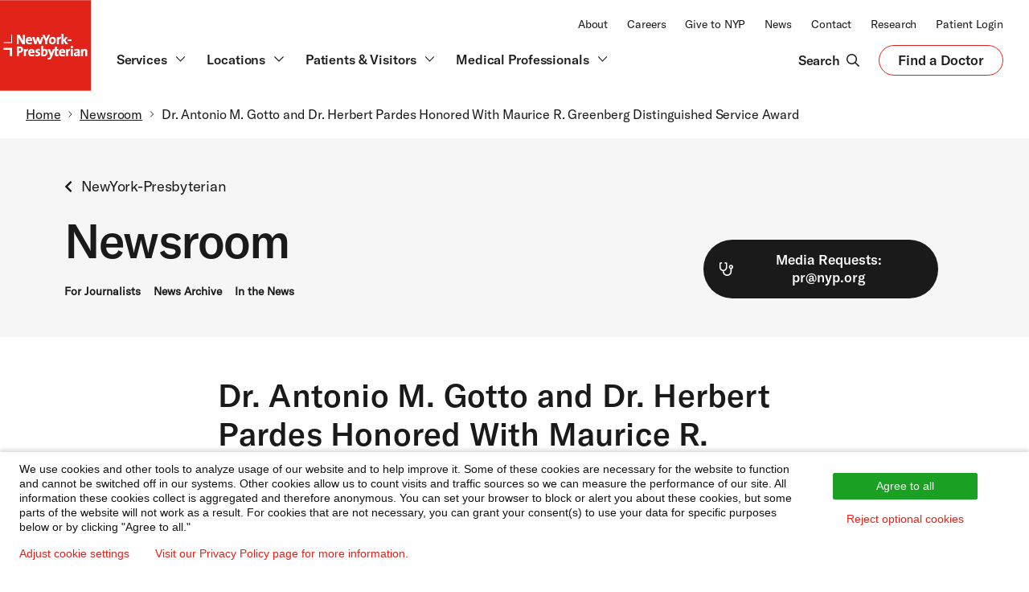

--- FILE ---
content_type: text/javascript
request_url: https://www.nyp.org/sites/default/files/js/js_eiPgYlKgzAknrLkZCk4lgfBFUHtPrXYXoAUX75k3Yo8.js?scope=header&delta=0&language=en&theme=nyp_theme&include=eJyFkFEOwkAIRC_U2mv44xk2dEu6KF02QK3eXhJNbGJSv0h4wzAAZuiJ6hWziw5XOzXa6JaaSgc_THGRO6bMgf7gBO5K4-rY1WdLXnDBYWYZgXvLSs2ty1LQSOqnn5hGBSW0U5ALeC5npLkcKhsoMMMjhakwU52_YuRYWj05Lo3BQx38dmC2UZ1kezvtYrNk8BjoFW3lfZzfDZOuLU6M7nokowXm_WcMQXPp3-UFbPOgWQ
body_size: 293
content:
/* @license GPL-2.0-or-later https://www.drupal.org/licensing/faq */
(function(window,document,dataLayerName,id){window[dataLayerName]=window[dataLayerName]||[],window[dataLayerName].push({start:(new Date()).getTime(),event:"stg.start"});var scripts=document.getElementsByTagName('script')[0],tags=document.createElement('script');function stgCreateCookie(a,b,c){var d="";if(c){var e=new Date();e.setTime(e.getTime()+24*c*60*60*1e3),d="; expires="+e.toUTCString();}document.cookie=a+"="+b+d+"; path=/";}var isStgDebug=(window.location.href.match("stg_debug")||document.cookie.match("stg_debug"))&&!window.location.href.match("stg_disable_debug");stgCreateCookie("stg_debug",isStgDebug?1:"",isStgDebug?14:-1);var qP=[];dataLayerName!=="dataLayer"&&qP.push("data_layer_name="+dataLayerName),isStgDebug&&qP.push("stg_debug");var qPString=qP.length>0?("?"+qP.join("&")):"";tags.async=!0,tags.src="//nyp.containers.piwik.pro/"+id+".js"+qPString,scripts.parentNode.insertBefore(tags,scripts);!function(a,n,i){a[n]=a[n]||{};for(var c=0;c<i.length;c++)!function(i){a[n][i]=a[n][i]||{},a[n][i].api=a[n][i].api||function(){var a=[].slice.call(arguments,0);"string"==typeof a[0]&&window[dataLayerName].push({event:n+"."+i+":"+a[0],parameters:[].slice.call(arguments,1)});};}(i[c]);}(window,"ppms",["tm","cm"]);})(window,document,'dataLayer','283ac5bc-49a7-4696-ac18-648eb17a43f4');;
